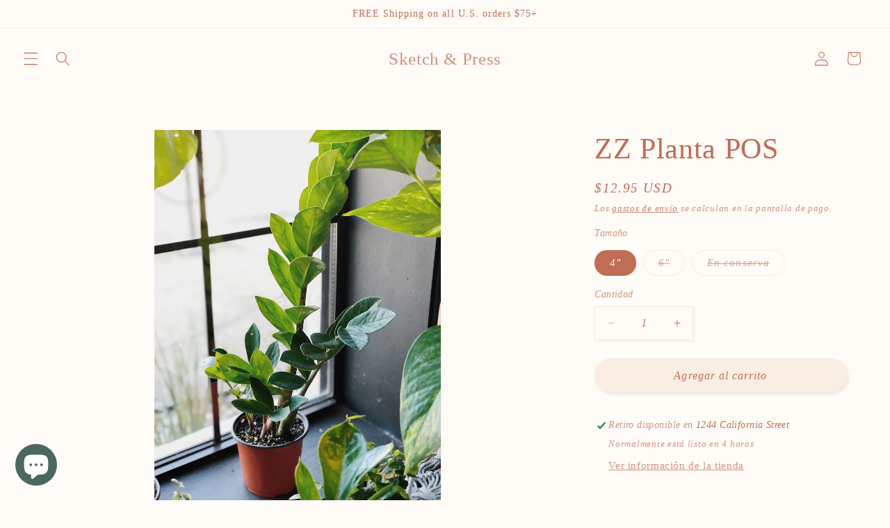

--- FILE ---
content_type: text/javascript; charset=utf-8
request_url: https://sketchandpress.com/es/products/zz-plant.js
body_size: 1069
content:
{"id":4559260942445,"title":"ZZ Planta POS","handle":"zz-plant","description":"\u003cp\u003e Pequeño: 4\"\u003cbr\u003e Medio: 6\"\u003c\/p\u003e\n\n\u003cmeta charset=\"utf-8\"\u003e\n\n \u003cp\u003e\u003cspan\u003eLa planta ZZ, con sus hojas anchas, atractivas y de color verde oscuro, cuenta con muchas características favorables para oficinas y hogares. La planta ZZ tolera la negligencia, es tolerante a la sequía y acepta condiciones de poca luz sin tener un ataque. Sus hojas cerosas y suaves reflejan la luz del sol e iluminan las habitaciones. Es una planta fácil que crece con poco mantenimiento, por lo que es una de las favoritas de aquellos que quieren hermosas plantas de interior sin trabajo.\u003c\/span\u003e\u003c\/p\u003e\n\n\u003cp\u003e\u003c\/p\u003e\n\n\u003cp\u003e\u003cspan style=\"color: #ff2a00;\"\u003e*Solo entrega o recogida local de Redding*\u003c\/span\u003e\u003c\/p\u003e","published_at":"2023-07-18T16:55:57-07:00","created_at":"2020-04-06T16:56:24-07:00","vendor":"Sketch Plants","type":"Plant","tags":[],"price":1295,"price_min":1295,"price_max":2600,"available":true,"price_varies":true,"compare_at_price":null,"compare_at_price_min":0,"compare_at_price_max":0,"compare_at_price_varies":false,"variants":[{"id":32232773714029,"title":"4\"","option1":"4\"","option2":null,"option3":null,"sku":"PLANT","requires_shipping":true,"taxable":true,"featured_image":{"id":14686899568749,"product_id":4559260942445,"position":2,"created_at":"2020-04-24T17:20:03-07:00","updated_at":"2024-11-16T11:55:20-08:00","alt":null,"width":3024,"height":4032,"src":"https:\/\/cdn.shopify.com\/s\/files\/1\/2665\/6980\/products\/F107CE6E-16EE-4C2C-8FC5-207C667159DD.jpg?v=1731786920","variant_ids":[32232773714029]},"available":true,"name":"ZZ Planta POS - 4\"","public_title":"4\"","options":["4\""],"price":1295,"weight":0,"compare_at_price":null,"inventory_management":"shopify","barcode":"73714029","featured_media":{"alt":null,"id":6857547579501,"position":2,"preview_image":{"aspect_ratio":0.75,"height":4032,"width":3024,"src":"https:\/\/cdn.shopify.com\/s\/files\/1\/2665\/6980\/products\/F107CE6E-16EE-4C2C-8FC5-207C667159DD.jpg?v=1731786920"}},"requires_selling_plan":false,"selling_plan_allocations":[]},{"id":32563174342765,"title":"6\"","option1":"6\"","option2":null,"option3":null,"sku":"PLANT1","requires_shipping":true,"taxable":true,"featured_image":{"id":14994942754925,"product_id":4559260942445,"position":1,"created_at":"2020-05-21T11:25:32-07:00","updated_at":"2024-11-16T11:55:25-08:00","alt":null,"width":3024,"height":4032,"src":"https:\/\/cdn.shopify.com\/s\/files\/1\/2665\/6980\/products\/D2C2346C-7C52-4159-9CF5-BD3D3537E67C_f7112c8c-5e09-4eab-bb84-1220065aec12.jpg?v=1731786925","variant_ids":[32563174342765]},"available":false,"name":"ZZ Planta POS - 6\"","public_title":"6\"","options":["6\""],"price":2600,"weight":0,"compare_at_price":null,"inventory_management":"shopify","barcode":"74342765","featured_media":{"alt":null,"id":7165762044013,"position":1,"preview_image":{"aspect_ratio":0.75,"height":4032,"width":3024,"src":"https:\/\/cdn.shopify.com\/s\/files\/1\/2665\/6980\/products\/D2C2346C-7C52-4159-9CF5-BD3D3537E67C_f7112c8c-5e09-4eab-bb84-1220065aec12.jpg?v=1731786925"}},"requires_selling_plan":false,"selling_plan_allocations":[]},{"id":33051713273965,"title":"En conserva","option1":"En conserva","option2":null,"option3":null,"sku":"PLANT2","requires_shipping":true,"taxable":true,"featured_image":{"id":15708352282733,"product_id":4559260942445,"position":3,"created_at":"2020-09-24T14:08:51-07:00","updated_at":"2024-11-16T11:55:09-08:00","alt":null,"width":1152,"height":1480,"src":"https:\/\/cdn.shopify.com\/s\/files\/1\/2665\/6980\/products\/Screen_Shot_2020-09-24_at_2.08.27_PM.png?v=1731786909","variant_ids":[33051713273965]},"available":false,"name":"ZZ Planta POS - En conserva","public_title":"En conserva","options":["En conserva"],"price":2000,"weight":0,"compare_at_price":null,"inventory_management":"shopify","barcode":"13273965","featured_media":{"alt":null,"id":7879531036781,"position":3,"preview_image":{"aspect_ratio":0.778,"height":1480,"width":1152,"src":"https:\/\/cdn.shopify.com\/s\/files\/1\/2665\/6980\/products\/Screen_Shot_2020-09-24_at_2.08.27_PM.png?v=1731786909"}},"requires_selling_plan":false,"selling_plan_allocations":[]}],"images":["\/\/cdn.shopify.com\/s\/files\/1\/2665\/6980\/products\/D2C2346C-7C52-4159-9CF5-BD3D3537E67C_f7112c8c-5e09-4eab-bb84-1220065aec12.jpg?v=1731786925","\/\/cdn.shopify.com\/s\/files\/1\/2665\/6980\/products\/F107CE6E-16EE-4C2C-8FC5-207C667159DD.jpg?v=1731786920","\/\/cdn.shopify.com\/s\/files\/1\/2665\/6980\/products\/Screen_Shot_2020-09-24_at_2.08.27_PM.png?v=1731786909","\/\/cdn.shopify.com\/s\/files\/1\/2665\/6980\/products\/ScreenShot2020-09-24at2.08.27PM.png?v=1731786906"],"featured_image":"\/\/cdn.shopify.com\/s\/files\/1\/2665\/6980\/products\/D2C2346C-7C52-4159-9CF5-BD3D3537E67C_f7112c8c-5e09-4eab-bb84-1220065aec12.jpg?v=1731786925","options":[{"name":"Tamaño","position":1,"values":["4\"","6\"","En conserva"]}],"url":"\/es\/products\/zz-plant","media":[{"alt":null,"id":7165762044013,"position":1,"preview_image":{"aspect_ratio":0.75,"height":4032,"width":3024,"src":"https:\/\/cdn.shopify.com\/s\/files\/1\/2665\/6980\/products\/D2C2346C-7C52-4159-9CF5-BD3D3537E67C_f7112c8c-5e09-4eab-bb84-1220065aec12.jpg?v=1731786925"},"aspect_ratio":0.75,"height":4032,"media_type":"image","src":"https:\/\/cdn.shopify.com\/s\/files\/1\/2665\/6980\/products\/D2C2346C-7C52-4159-9CF5-BD3D3537E67C_f7112c8c-5e09-4eab-bb84-1220065aec12.jpg?v=1731786925","width":3024},{"alt":null,"id":6857547579501,"position":2,"preview_image":{"aspect_ratio":0.75,"height":4032,"width":3024,"src":"https:\/\/cdn.shopify.com\/s\/files\/1\/2665\/6980\/products\/F107CE6E-16EE-4C2C-8FC5-207C667159DD.jpg?v=1731786920"},"aspect_ratio":0.75,"height":4032,"media_type":"image","src":"https:\/\/cdn.shopify.com\/s\/files\/1\/2665\/6980\/products\/F107CE6E-16EE-4C2C-8FC5-207C667159DD.jpg?v=1731786920","width":3024},{"alt":null,"id":7879531036781,"position":3,"preview_image":{"aspect_ratio":0.778,"height":1480,"width":1152,"src":"https:\/\/cdn.shopify.com\/s\/files\/1\/2665\/6980\/products\/Screen_Shot_2020-09-24_at_2.08.27_PM.png?v=1731786909"},"aspect_ratio":0.778,"height":1480,"media_type":"image","src":"https:\/\/cdn.shopify.com\/s\/files\/1\/2665\/6980\/products\/Screen_Shot_2020-09-24_at_2.08.27_PM.png?v=1731786909","width":1152},{"alt":null,"id":7879531233389,"position":4,"preview_image":{"aspect_ratio":0.778,"height":1480,"width":1152,"src":"https:\/\/cdn.shopify.com\/s\/files\/1\/2665\/6980\/products\/ScreenShot2020-09-24at2.08.27PM.png?v=1731786906"},"aspect_ratio":0.778,"height":1480,"media_type":"image","src":"https:\/\/cdn.shopify.com\/s\/files\/1\/2665\/6980\/products\/ScreenShot2020-09-24at2.08.27PM.png?v=1731786906","width":1152}],"requires_selling_plan":false,"selling_plan_groups":[]}